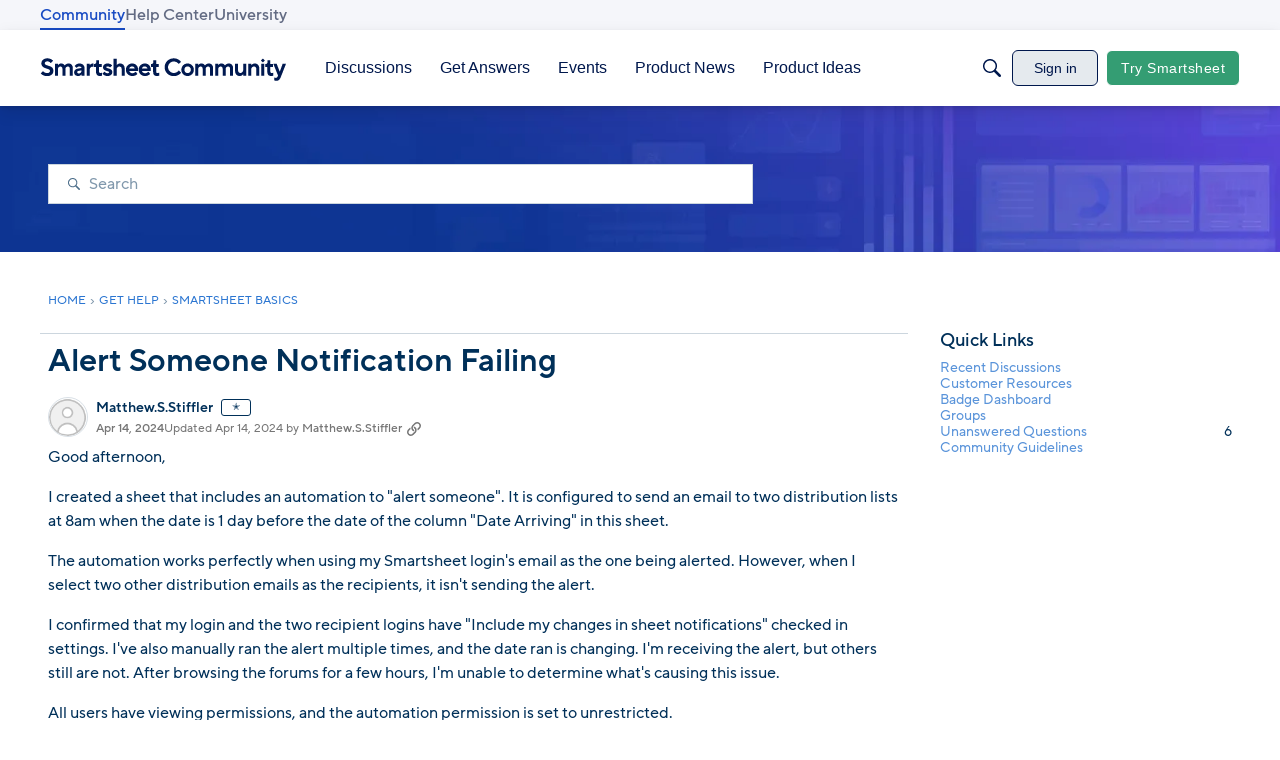

--- FILE ---
content_type: text/javascript; charset=utf-8
request_url: https://cdn.bizible.com/xdc.js?_biz_u=86a8a7401e2d4af8f58d96768b896df9&_biz_h=-1719904874&cdn_o=a&jsVer=4.25.11.25
body_size: 219
content:
(function () {
    BizTrackingA.XdcCallback({
        xdc: "86a8a7401e2d4af8f58d96768b896df9"
    });
})();
;
